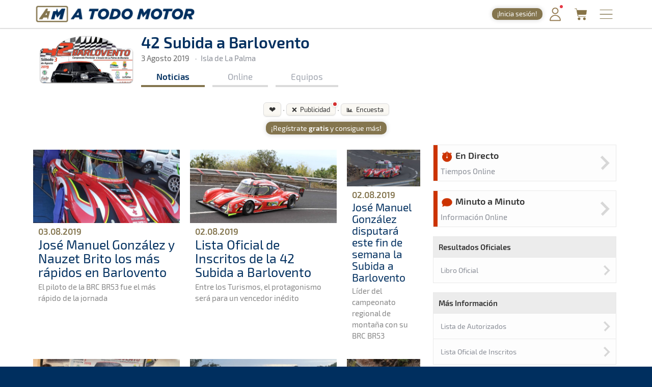

--- FILE ---
content_type: text/html; charset=utf-8
request_url: https://www.atodomotor.com/online/2019/barlovento/noticias/
body_size: 91691
content:
<!DOCTYPE html>
<html lang="es-ES">
<head>
    <!-- Google Consent Mode: DEFAULTS -->
    <script>
      window.dataLayer = window.dataLayer || [];
      function gtag(){dataLayer.push(arguments);}
      gtag('consent','default',{
        ad_storage:'denied',
        ad_user_data:'denied',
        ad_personalization:'denied',
        analytics_storage:'denied',
        functionality_storage:'granted',
        security_storage:'granted',
        personalization_storage:'denied'
      });
    </script>
    <!-- End Google Consent Mode: DEFAULTS -->
    
    <!-- InMobi Choice. Consent Manager Tag v3.0 (for TCF 2.2) -->
    <script type="text/javascript" async=true>
    (function() {
      var host = window.location.hostname;
      var element = document.createElement('script');
      var firstScript = document.getElementsByTagName('script')[0];
      var url = 'https://cmp.inmobi.com'
        .concat('/choice/', '23h1jyDjbQgLS', '/', host, '/choice.js?tag_version=V3');
      var uspTries = 0;
      var uspTriesLimit = 3;
      element.async = true;
      element.type = 'text/javascript';
      element.src = url;
    
      firstScript.parentNode.insertBefore(element, firstScript);
    
      function makeStub() {
        var TCF_LOCATOR_NAME = '__tcfapiLocator';
        var queue = [];
        var win = window;
        var cmpFrame;
    
        function addFrame() {
          var doc = win.document;
          var otherCMP = !!(win.frames[TCF_LOCATOR_NAME]);
    
          if (!otherCMP) {
            if (doc.body) {
              var iframe = doc.createElement('iframe');
    
              iframe.style.cssText = 'display:none';
              iframe.name = TCF_LOCATOR_NAME;
              doc.body.appendChild(iframe);
            } else {
              setTimeout(addFrame, 5);
            }
          }
          return !otherCMP;
        }
    
        function tcfAPIHandler() {
          var gdprApplies;
          var args = arguments;
    
          if (!args.length) {
            return queue;
          } else if (args[0] === 'setGdprApplies') {
            if (
              args.length > 3 &&
              args[2] === 2 &&
              typeof args[3] === 'boolean'
            ) {
              gdprApplies = args[3];
              if (typeof args[2] === 'function') {
                args[2]('set', true);
              }
            }
          } else if (args[0] === 'ping') {
            var retr = {
              gdprApplies: gdprApplies,
              cmpLoaded: false,
              cmpStatus: 'stub'
            };
    
            if (typeof args[2] === 'function') {
              args[2](retr);
            }
          } else {
            if(args[0] === 'init' && typeof args[3] === 'object') {
              args[3] = Object.assign(args[3], { tag_version: 'V3' });
            }
            queue.push(args);
          }
        }
    
        function postMessageEventHandler(event) {
          var msgIsString = typeof event.data === 'string';
          var json = {};
    
          try {
            if (msgIsString) {
              json = JSON.parse(event.data);
            } else {
              json = event.data;
            }
          } catch (ignore) {}
    
          var payload = json.__tcfapiCall;
    
          if (payload) {
            window.__tcfapi(
              payload.command,
              payload.version,
              function(retValue, success) {
                var returnMsg = {
                  __tcfapiReturn: {
                    returnValue: retValue,
                    success: success,
                    callId: payload.callId
                  }
                };
                if (msgIsString) {
                  returnMsg = JSON.stringify(returnMsg);
                }
                if (event && event.source && event.source.postMessage) {
                  event.source.postMessage(returnMsg, '*');
                }
              },
              payload.parameter
            );
          }
        }
    
        while (win) {
          try {
            if (win.frames[TCF_LOCATOR_NAME]) {
              cmpFrame = win;
              break;
            }
          } catch (ignore) {}
    
          if (win === window.top) {
            break;
          }
          win = win.parent;
        }
        if (!cmpFrame) {
          addFrame();
          win.__tcfapi = tcfAPIHandler;
          win.addEventListener('message', postMessageEventHandler, false);
        }
      };
    
      makeStub();
    
      function makeGppStub() {
        const CMP_ID = 10;
        const SUPPORTED_APIS = [
          '2:tcfeuv2',
          '6:uspv1',
          '7:usnatv1',
          '8:usca',
          '9:usvav1',
          '10:uscov1',
          '11:usutv1',
          '12:usctv1'
        ];
    
        window.__gpp_addFrame = function (n) {
          if (!window.frames[n]) {
            if (document.body) {
              var i = document.createElement("iframe");
              i.style.cssText = "display:none";
              i.name = n;
              document.body.appendChild(i);
            } else {
              window.setTimeout(window.__gpp_addFrame, 10, n);
            }
          }
        };
        window.__gpp_stub = function () {
          var b = arguments;
          __gpp.queue = __gpp.queue || [];
          __gpp.events = __gpp.events || [];
    
          if (!b.length || (b.length == 1 && b[0] == "queue")) {
            return __gpp.queue;
          }
    
          if (b.length == 1 && b[0] == "events") {
            return __gpp.events;
          }
    
          var cmd = b[0];
          var clb = b.length > 1 ? b[1] : null;
          var par = b.length > 2 ? b[2] : null;
          if (cmd === "ping") {
            clb(
              {
                gppVersion: "1.1", // must be “Version.Subversion”, current: “1.1”
                cmpStatus: "stub", // possible values: stub, loading, loaded, error
                cmpDisplayStatus: "hidden", // possible values: hidden, visible, disabled
                signalStatus: "not ready", // possible values: not ready, ready
                supportedAPIs: SUPPORTED_APIS, // list of supported APIs
                cmpId: CMP_ID, // IAB assigned CMP ID, may be 0 during stub/loading
                sectionList: [],
                applicableSections: [-1],
                gppString: "",
                parsedSections: {},
              },
              true
            );
          } else if (cmd === "addEventListener") {
            if (!("lastId" in __gpp)) {
              __gpp.lastId = 0;
            }
            __gpp.lastId++;
            var lnr = __gpp.lastId;
            __gpp.events.push({
              id: lnr,
              callback: clb,
              parameter: par,
            });
            clb(
              {
                eventName: "listenerRegistered",
                listenerId: lnr, // Registered ID of the listener
                data: true, // positive signal
                pingData: {
                  gppVersion: "1.1", // must be “Version.Subversion”, current: “1.1”
                  cmpStatus: "stub", // possible values: stub, loading, loaded, error
                  cmpDisplayStatus: "hidden", // possible values: hidden, visible, disabled
                  signalStatus: "not ready", // possible values: not ready, ready
                  supportedAPIs: SUPPORTED_APIS, // list of supported APIs
                  cmpId: CMP_ID, // list of supported APIs
                  sectionList: [],
                  applicableSections: [-1],
                  gppString: "",
                  parsedSections: {},
                },
              },
              true
            );
          } else if (cmd === "removeEventListener") {
            var success = false;
            for (var i = 0; i < __gpp.events.length; i++) {
              if (__gpp.events[i].id == par) {
                __gpp.events.splice(i, 1);
                success = true;
                break;
              }
            }
            clb(
              {
                eventName: "listenerRemoved",
                listenerId: par, // Registered ID of the listener
                data: success, // status info
                pingData: {
                  gppVersion: "1.1", // must be “Version.Subversion”, current: “1.1”
                  cmpStatus: "stub", // possible values: stub, loading, loaded, error
                  cmpDisplayStatus: "hidden", // possible values: hidden, visible, disabled
                  signalStatus: "not ready", // possible values: not ready, ready
                  supportedAPIs: SUPPORTED_APIS, // list of supported APIs
                  cmpId: CMP_ID, // CMP ID
                  sectionList: [],
                  applicableSections: [-1],
                  gppString: "",
                  parsedSections: {},
                },
              },
              true
            );
          } else if (cmd === "hasSection") {
            clb(false, true);
          } else if (cmd === "getSection" || cmd === "getField") {
            clb(null, true);
          }
          //queue all other commands
          else {
            __gpp.queue.push([].slice.apply(b));
          }
        };
        window.__gpp_msghandler = function (event) {
          var msgIsString = typeof event.data === "string";
          try {
            var json = msgIsString ? JSON.parse(event.data) : event.data;
          } catch (e) {
            var json = null;
          }
          if (typeof json === "object" && json !== null && "__gppCall" in json) {
            var i = json.__gppCall;
            window.__gpp(
              i.command,
              function (retValue, success) {
                var returnMsg = {
                  __gppReturn: {
                    returnValue: retValue,
                    success: success,
                    callId: i.callId,
                  },
                };
                event.source.postMessage(msgIsString ? JSON.stringify(returnMsg) : returnMsg, "*");
              },
              "parameter" in i ? i.parameter : null,
              "version" in i ? i.version : "1.1"
            );
          }
        };
        if (!("__gpp" in window) || typeof window.__gpp !== "function") {
          window.__gpp = window.__gpp_stub;
          window.addEventListener("message", window.__gpp_msghandler, false);
          window.__gpp_addFrame("__gppLocator");
        }
      };
    
      makeGppStub();
    
      var uspStubFunction = function() {
        var arg = arguments;
        if (typeof window.__uspapi !== uspStubFunction) {
          setTimeout(function() {
            if (typeof window.__uspapi !== 'undefined') {
              window.__uspapi.apply(window.__uspapi, arg);
            }
          }, 500);
        }
      };
    
      var checkIfUspIsReady = function() {
        uspTries++;
        if (window.__uspapi === uspStubFunction && uspTries < uspTriesLimit) {
          console.warn('USP is not accessible');
        } else {
          clearInterval(uspInterval);
        }
      };
    
      if (typeof window.__uspapi === 'undefined') {
        window.__uspapi = uspStubFunction;
        var uspInterval = setInterval(checkIfUspIsReady, 6000);
      }
    })();
    </script>
    <!-- End InMobi Choice. Consent Manager Tag v3.0 (for TCF 2.2) -->
    
    <script async src="//www.ezojs.com/ezoic/sa.min.js"></script>
    <script>
      window.ezstandalone = window.ezstandalone || {};
      ezstandalone.cmd = ezstandalone.cmd || [];
      window.ezoicIdentity = window.ezoicIdentity || {};
      window.ezoicIdentity.queue = window.ezoicIdentity.queue || [];
      window.ezoicEvent = window.ezoicEvent || {};
      window.ezoicEvent.queue = window.ezoicEvent.queue || [];
    </script>
    
    <script>
      (function () {
        function showAll() {
          ezstandalone.cmd.push(function () {
            ezstandalone.showAds();
          });
        }
    
        if (document.readyState === 'loading') {
          document.addEventListener('DOMContentLoaded', showAll);
        } else {
          showAll();
        }
      })();
    </script>
    
    <meta charset="utf-8">
    <meta http-equiv="X-UA-Compatible" content="IE=edge">
    <meta name="viewport" content="width=device-width, initial-scale=1, maximum-scale=1, user-scalable=no, viewport-fit=cover">
    <meta http-equiv="refresh" content="420">
    
    <meta http-equiv="pragma" content="no-cache" />
    <meta name="cache-control" content="no-cache" />

    <title>Noticias &middot; 42 Subida a Barlovento &middot; Tiempos Online - A Todo Motor</title>

    <meta name="description" content="Todo lo relacionado con el mundo del motor canario, nacional e internacional: Fórmula 1, WRC, ERC, Rally, Tiempos Online, Clasificaciones, SimRacing, Islas Canarias y más." />
    <meta name="keywords" xml:lang="es" content="Islas Canarias, motor, automovilismo, canario, rallye, rally, on line, rally de Canarias, rally Islas Canarias, fotos, galería, noticias, pilotos, tiempos online, mundial, Fórmula 1, blog, WRC, imágenes, en directo, agenda motor, clasificaciones, campeonatos, Las Palmas, Gran Canaria, SimRacing" />
    <meta name="keywords" xml:lang="en" content="Canary Islands, motor, motorsport, canary, rally, rally, on line, rally de Canarias, Canary Islands rally, photos, gallery, news, drivers, times online, worldwide, Formula 1, blog, WRC, pictures, live, motor calendar, standings, championships, Las Palmas, Gran Canaria, SimRacing" />

    <link rel="apple-touch-icon" href="/apple-touch-icon.png">
    <link rel="apple-touch-icon" sizes="180x180" href="/apple-touch-icon.png">
    <link rel="icon" type="image/png" sizes="32x32" href="/favicon-32x32.png">
    <link rel="icon" type="image/png" sizes="16x16" href="/favicon-16x16.png">
    <link rel="manifest" href="/site.webmanifest">
    <link rel="mask-icon" href="/safari-pinned-tab.svg" color="#5BBAD5">
    <meta name="msapplication-TileColor" content="#DA532C">
    <meta name="theme-color" content="#FFFFFF">
    <link rel="canonical" href="https://www.atodomotor.com/online/2019/barlovento/noticias/" />
    
    <meta property="og:type" content="article" />
    <meta property="og:image" content="https://cdn.atodomotor.com/contents/race/2019/barlovento/RaceLogo.png" />
    <meta property="og:title" content="42 Subida a Barlovento" />
    <meta property="og:description" content="3 Agosto 2019 &middot; Montaña &middot; Isla de La Palma" />
    <meta property="og:site_name" content="A Todo Motor" />
    <meta property="og:url" content="https://www.atodomotor.com/online/2019/barlovento/noticias/" />
    
    <meta name="twitter:card" content="summary" />
    <meta name="twitter:image" content="https://cdn.atodomotor.com/contents/race/2019/barlovento/RaceLogo.png" />
    <meta name="twitter:title" content="42 Subida a Barlovento" />
    <meta name="twitter:description" content="3 Agosto 2019 &middot; Montaña &middot; Isla de La Palma" />
    <meta name="twitter:site" content="@ATodoMotorCom" />
    
    
    <link rel="stylesheet" type="text/css" href="https://cdn.atodomotor.com/assets/components/bootstrap/dist/css/bootstrap.min.css">
    <link rel="stylesheet" type="text/css" href="https://cdn.atodomotor.com/assets/components/viewerjs/viewer.min.css">
    <link rel="stylesheet" type="text/css" href="https://cdn.atodomotor.com/assets/css/global_202507.css">
    <link rel="stylesheet" type="text/css" href="https://cdn.atodomotor.com/assets/css/online_2024.css">
    
    <meta name="apple-mobile-web-app-capable" content="yes">
    <meta name="apple-mobile-web-app-status-bar-style" content="default">
    <link rel="manifest" href="/site.webmanifest">
    
    <script type="text/javascript" src="https://cdn.atodomotor.com/assets/components/jquery/dist/jquery.min.js"></script>
    <script type="text/javascript" src="https://cdn.atodomotor.com/assets/components/bootstrap/dist/js/bootstrap.min.js"></script>
    <script type="text/javascript" src="https://cdn.atodomotor.com/assets/components/masonry/masonry.pkgd.min.js"></script>
    <script type="text/javascript" src="https://cdn.atodomotor.com/assets/components/masonry/imagesloaded.pkgd.min.js"></script>
    <script type="text/javascript" src="https://cdn.atodomotor.com/assets/components/viewerjs/viewer.min.js"></script>
    <script type="text/javascript" src="https://cdn.atodomotor.com/assets/js/global_2021.js"></script>
    <script type="text/javascript" src="https://cdn.atodomotor.com/assets/js/online_2025.js"></script>
    <script type="text/javascript">
        $(function()
        {
            setupCountdownClock("2019/barlovento/inicio/", "");
            setupLanguageFlags("es-ES");
            setupBaseURL("//www.atodomotor.com/online/2019/barlovento/");

            $(".autoRefreshMenu span").on("click", function()
            {
                $(".autoRefreshMenu span").toggleClass("rfInactive");
                $("#autoRfBtn").val(($("#autoRfBtn").val() == "1") ? "0" : "1");
            });
            
        });
    </script>
    <!-- PROD -->
        <!-- Google tag (gtag.js) -->
        <script async src="https://www.googletagmanager.com/gtag/js?id=G-MB7DZ8X4SL"></script>
        <script>
          window.dataLayer = window.dataLayer || [];
          function gtag(){dataLayer.push(arguments);}
          gtag('js', new Date());
        
          gtag('config', 'G-MB7DZ8X4SL');
        </script>
    <script src="https://www.gstatic.com/firebasejs/10.11.0/firebase-app-compat.js"></script>
    <script src="https://www.gstatic.com/firebasejs/10.11.0/firebase-auth-compat.js"></script>
    
    <script>
        const firebaseConfig = {
            apiKey: "AIzaSyCn6awj7v25PKwdcc2DjaxDBQQA5QZrYaQ",
            authDomain: "a-todo-motor-web.firebaseapp.com",
            projectId: "a-todo-motor-web",
            storageBucket: "a-todo-motor-web.firebasestorage.app",
            messagingSenderId: "368585370734",
            appId: "1:368585370734:web:e4bc89c1b9a1c87eb48a7f"
        };
    
        firebase.initializeApp(firebaseConfig);
        const auth = firebase.auth();
    
        document.addEventListener("DOMContentLoaded", () => {
            auth.onAuthStateChanged((user) => {
    
                const elmentsLogged = document.querySelectorAll(".loggedContent");
                const elmentsNotLogged = document.querySelectorAll(".notLoggedContent");
    
                if (user) {
                    if (typeof gtag === 'function') {
                        gtag('set', { user_id: user.uid });
                        gtag('event', 'user_logged');
                    }
                    window.ezoicIdentity.queue.push(function(){
                        if (typeof window.ezoicIdentity.setIdentity === "function") {
                            window.ezoicIdentity.setIdentity({
                                userid: user.uid
                            });
                        }
                    });
                    elmentsLogged.forEach(el => {
                        el.style.display = "block";
                    });
                    elmentsNotLogged.forEach(el => {
                        el.style.display = "none";
                    });
                }
                else {
                    elmentsLogged.forEach(el => {
                        el.style.display = "none";
                    });
                    elmentsNotLogged.forEach(el => {
                        el.style.display = "block";
                    });
                }
            });
        });
    </script>
    
    <script type='text/javascript' src='https://platform-api.sharethis.com/js/sharethis.js#property=5abd7215003b52001341b0ca&product=inline-share-buttons' async='async'></script></head>
<body>
    <div class="contentBg">
        <header>
    
        <script>
            function getMemberCookie(name) {
                const value = `; ${document.cookie}`;
                const parts = value.split(`; ${name}=`);
                if (parts.length === 2) return parts.pop().split(";").shift();
            }
    
            function updateMemberBadgeVisibility() {
                var badge = document.getElementById("memberBadge");
                if (badge && !getMemberCookie("atmMemberSeen")) {
                    badge.style.display = "inline-block";
                } else if (badge) {
                    badge.style.display = "none";
                }
            }
    
            function setRandomBadgeMessages() {
                const notLoggedBadge = document.getElementById("notLoggedBadge");
                const loggedBadge = document.getElementById("loggedBadge");
                const notLoggedMessages = [
                    "¡Regístrate!",
                    "¡Únete Gratis!",
                    "¡Inicia sesión!",
                    "¡Quitar publi!",
                    "¡Hazte Premium!",
                    "¡Sin anuncios!"
                ];
                const loggedMessages = [
                    "¡Quitar publi!",
                    "¡Hazte Premium!",
                    "¡Sin anuncios!",
                    "¡Sin publi! 1,99€/mes",
                    "¡Ahorra! 19,99€/año"
                ];
                if (notLoggedBadge) {
                    const msg = notLoggedMessages[Math.floor(Math.random() * notLoggedMessages.length)];
                    notLoggedBadge.textContent = msg;
                }
                if (loggedBadge) {
                    const msg = loggedMessages[Math.floor(Math.random() * loggedMessages.length)];
                    loggedBadge.textContent = msg;
                }
            }
    
            document.addEventListener("DOMContentLoaded", function() {
                updateMemberBadgeVisibility();
                setRandomBadgeMessages();
            });
        </script>
        
        <style>
            .logoATM img {
                max-height: 45px !important;
            }
            .registerWrapper {
                display: flex;
                align-items: center;
                margin-right: 0px;
            }
            .registerWrapper a {
                text-decoration: none;
            }
            .registerBadge {
                background: #84754E;
                border-radius: 10px;
                box-shadow: 0 0px 10px rgba(0,0,0,0.18);
                color: #fff;
                display: none;
                font-size: 0.9em;
                padding: 3px 10px;
                position: relative;
                top: 0px;
                cursor: pointer;
                transition: background 0.2s, box-shadow 0.2s, transform 0.2s;
                white-space: nowrap;
                text-decoration: none;
            }
            .registerBadge:hover {
                background: #a08a5c;
                box-shadow: 0 6px 8px rgba(0,0,0,0.28);
                transform: translateY(-1px) scale(1.05);
                text-decoration: none;
            }
            @media (max-width: 600px) {
                .registerBadge {
                    font-size: 0.85em;
                    padding: 3px 10px;
                }
            }
        </style>
    
        <div class="siteHeader">
            <div class="container">
                <div class="logoATM" itemscope itemtype="http://schema.org/Organization">
                    <a itemprop="url" href="//www.atodomotor.com/"><h1><span itemprop="name">A Todo Motor</span> &middot; Revista del motor desde 1999</h1><img class="logoMobile" src="https://cdn.atodomotor.com/assets/img/ATodoMotor_BgL.png" itemprop="logo" alt="A Todo Motor" /><img class="logoDesktop" src="https://cdn.atodomotor.com/assets/img/ATodoMotor_720x100.png" alt="A Todo Motor" /></a>
                </div>
                <div class="registerWrapper">
                    <a href="//www.atodomotor.com/perfil/" onclick="gtag('event', 'click_member', {'event_category': 'menu-badge'});">
                        <span id="notLoggedBadge" class="registerBadge notLoggedContent">Regístrate</span>
                        <span id="loggedBadge" class="registerBadge loggedContent">Quitar publi</span>
                    </a>
                </div>
                <div id="memberButton" class="memberButton"><a href="//www.atodomotor.com/perfil/" onclick="gtag('event', 'click_member', {'event_category': 'menu-header'});" title="Inicia sesión"><img src="https://cdn.atodomotor.com/assets/img/Member.png" alt="Iniciar sesión" /><span id="memberBadge" class="newBadge"></span></a></div>
                <div class="storeButton"><a href="https://www.atodomotor.store/?utm_source=atodomotor&utm_medium=header-menu-button&utm_campaign=atm-links" target="_blank" onclick="gtag('event', 'click_store', {'event_category': 'menu-header'});" title="Tienda"><img src="https://cdn.atodomotor.com/assets/img/social/Store.png" alt="ATM Store" /></a></div>
                <div id="menuButton" class="menuButton" onclick="toggleBarMenu();"><img id="menuButtonImg" src="https://cdn.atodomotor.com/assets/img/MenuOpenRight.png" alt="Menu" title="Menú" /></div>
            </div>
        </div>
        <div class="container">
            <div class="siteMenu">
                <nav>
                    <h2><a class="" href="//www.atodomotor.com">Portada</a></h2>
                    <h2><a class="active" href="//www.atodomotor.com/online/">En Directo</a></h2>
                    <h2><a class="" href="//www.atodomotor.com/noticias/">Noticias</a></h2>
                    <h2><a class="" href="//www.atodomotor.com/agenda/">Agenda</a></h2>
                    <h2><a class="" href="//www.atodomotor.com/galerias/">Galerías</a></h2>
                    <h2><a href="https://www.atodomotor.store/?utm_source=atodomotor&utm_medium=header-menu&utm_campaign=atm-links" target="_blank">Tienda</a></h2>
                    <h2><a class="" href="//www.atodomotor.com/archivo/">Archivo</a></h2>
                </nav>
                <div class="menuBottom">
                    <div class="menuText">
                        Revista del motor desde 1999
                    </div>
                    <div class="socialIcons">
                        <a href="https://www.instagram.com/atodomotorcom/" target="_blank"><img src="https://cdn.atodomotor.com/assets/img/social/Instagram.png" class="img-responsive" alt="Instagram"></a>
                        <a href="https://www.facebook.com/ATodoMotor" target="_blank"><img src="https://cdn.atodomotor.com/assets/img/social/Facebook.png" class="img-responsive" alt="Facebook"></a>
                        <a href="https://twitter.com/ATodoMotorCom" target="_blank"><img src="https://cdn.atodomotor.com/assets/img/social/Twitter.png" class="img-responsive" alt="Twitter"></a>
                        <a href="https://www.youtube.com/user/ATODOMOTORcom/" target="_blank"><img src="https://cdn.atodomotor.com/assets/img/social/YouTube.png" class="img-responsive" alt="YouTube"></a>
                        <a href="https://www.atodomotor.store/?utm_source=atodomotor&utm_medium=header-menu-icon&utm_campaign=atm-links" target="_blank"><img src="https://cdn.atodomotor.com/assets/img/social/Shop.png" class="img-responsive" alt="ATM Store"></a>
                    </div>
                </div>
            </div>
        </div>
    </header>
    <div class="container onlineHeader">
                <div>
                    <style>
                        #adHeader.adaptableAd { margin: 0px 0px 0px 0px; }
                        #adHeader .adBody { overflow: hidden; }
                        @media(min-width: 500px) { #adHeader { display: none; } }
                    </style>
                    <div id="adHeader" class="adaptableAd">
                        <div class="adBody">
                            <div id="ezoic-pub-ad-placeholder-101"></div>
                        </div>
                    </div>
                </div>
        <div class="row" itemscope itemtype="http://schema.org/Event">
            <div class="col-md-9">
                <div class="onlineLogo">
                    <a href="//www.atodomotor.com/online/2019/barlovento/"><img itemprop="image" src="https://cdn.atodomotor.com/contents/race/2019/barlovento/RaceLogo.png" alt="42 Subida a Barlovento" /></a>
                </div>
                <div class="raceHeader ">
                    <h1 itemprop="name">42 Subida a Barlovento</h1>
                    <a class="itemInfo" itemprop="url" href="https://www.atodomotor.com/online/2019/barlovento/noticias/">42 Subida a Barlovento</a>
                    <div class="raceSubHeader">
                        <time itemprop="startDate" datetime="2019-08-03"></time>
                        
                        <h2><span class="raceHeaderDate">3 Agosto 2019</span></h2>
                        
                        <span class="sepDot">&middot;</span><h2>Isla de La Palma</h2>
                        <div class="itemInfo" itemprop="description">Montaña &middot; 42 Subida a Barlovento: Aquí podrás encontrar toda la información que sea publicada en la web de A Todo Motor sobre este evento. Dispondrás de las últimas noticias, notas de prensa, tiempos, clasificaciones, imágenes, resultados y todo lo referido a la prueba. Disponible en un mismo lugar para que no pierdas detalle de lo que acontezca en este evento.</div>
                        <div class="itemInfo" itemprop="location" itemscope itemtype="http://schema.org/Place">
                            <span itemprop="name">Isla de La Palma</span>
                            <span itemprop="address">Isla de La Palma</span>
                        </div>
                    </div>
                    <nav>
                        <div class="onlineMenu">
                                <div class="menuNews item active">
                                    <h3><a href="//www.atodomotor.com/online/2019/barlovento/noticias/">Noticias</a></h3>
                                </div>
                            <div class="menuOnline item ">
                                <h3><a href="//www.atodomotor.com/online/2019/barlovento/">Online</a></h3>
                            </div>
                            <div class="menuTeams item ">
                                <h3><a href="//www.atodomotor.com/online/2019/barlovento/equipos/">Equipos</a></h3>
                            </div>
                        </div>
                    </nav>            </div>
                <div class="clear"></div>
            </div>
        </div>
    </div>
<main>

    <div class="container">
        <div class="row">
            <div style="padding: 0 10px;">
                <style>
                    #loginModalOverlay {
                        align-items: center;
                        background: rgba(0, 0, 0, 0.35);
                        display: none;
                        height: 100vh;
                        justify-content: center;
                        left: 0;
                        position: fixed;
                        top: 0;
                        width: 100vw;
                        z-index: 9999;
                    }
                    #loginModalBox {
                        background: #fff;
                        border-radius: 10px;
                        box-shadow: 0 4px 24px #0002;
                        left: 0;
                        max-width: 340px;
                        padding: 24px 18px 18px 18px;
                        position: relative;
                        text-align: center;
                        width: 90vw;
                    }
                    #loginModalClose {
                        background: none;
                        border: none;
                        color: #888;
                        cursor: pointer;
                        font-size: 1.5em;
                        left: auto;
                        line-height: 1;
                        position: absolute;
                        right: 10px;
                        top: 8px;
                    }
                    #loginModalClose:hover {
                        color: #333;
                    }
                    #loginModalOk {
                        background: #84754E;
                        color: #fff;
                        border: none;
                        padding: 8px 18px;
                        border-radius: 5px;
                        font-size: 1em;
                        cursor: pointer;
                    }
                    #loginModalOk:hover {
                        background: #6c5f3f;
                    }
                    #loginModalBox .loginModalTitle {
                        font-size: 1.2em;
                        margin-bottom: 10px;
                        font-weight: 600;
                    }
                    #loginModalBox .loginModalText {
                        font-size: 1em;
                        margin-bottom: 16px;
                    }
                    #loginModalBox .loginModalText img {
                        height: 20px;
                        vertical-align: middle;
                    }
                </style>
                <div id="loginModalOverlay">
                    <div id="loginModalBox">
                        <button id="loginModalClose">x</button>
                        <div class="loginModalTitle">Inicia sesión</div>
                        <div class="loginModalText">Para usar esta función debes <b><a href="//www.atodomotor.com/perfil/">iniciar sesión</a></b>.<br><br>
                        Haz clic en el <b>icono de usuario</b> <img src="https://cdn.atodomotor.com/assets/img/Member.png" alt="Iniciar sesión" /> arriba a la derecha para acceder.</div>
                        <button id="loginModalOk">Entendido</button>
                    </div>
                </div>
                <script>
                    function showLoginModal() {
                        document.getElementById('loginModalOverlay').style.display = 'flex';
                    }
                    function hideLoginModal() {
                        document.getElementById('loginModalOverlay').style.display = 'none';
                    }
                    function setupLoginModal() {
                        if (window._loginModalSetup) return;
                        window._loginModalSetup = true;
                        document.getElementById('loginModalClose').onclick = hideLoginModal;
                        document.getElementById('loginModalOk').onclick = hideLoginModal;
                        document.getElementById('loginModalOverlay').onclick = function(e) {
                            if (e.target === this) hideLoginModal();
                        };
                    }
                    document.addEventListener("DOMContentLoaded", setupLoginModal);
                </script>
                <script>
                    document.addEventListener("DOMContentLoaded", () => {
                
                        const contentActions = document.querySelector('.contentActions');
                        if (!isElementDisplayed(contentActions)) return;
                        
                        setupLikeButtons();
                        setArticleReadTime();
                        setupArticleSummaryButton();
                        setupArticleReadTimeNotLogged();
                        setupFirstPaceNotLogged();
                        setupPrintButton();
                        setupSurveyButton();
                        setupGameButton();
                        setupPremiumButton();
                    });
                
                    function isElementDisplayed(el) {
                        if (!el) return false;
                        const style = window.getComputedStyle(el);
                        if (el.classList.contains('hidden')) return false;
                        if (style.display === 'none' || style.visibility === 'hidden' || el.offsetParent === null) return false;
                        return true;
                    }
                
                    function setupLikeButtons() {
                        document.querySelectorAll(".like-btn").forEach(btn => {
                            const type = btn.dataset.type;
                            const id = btn.dataset.id;
                
                            const contentType = btn.dataset.type;
                            const contentId = btn.dataset.id;
                            const contentLabel = btn.dataset.label;
                
                            updateLikeCount(type, id);
                
                            let likeCooldown = false;
                            btn.addEventListener("click", async () => {
                                if (likeCooldown) return;
                
                                const user = firebase.auth().currentUser;
                                if (!user)
                                {
                                    if (typeof gtag === "function") {
                                        gtag("event", "action_not_logged", {
                                            "event_category": `${contentType}_like`,
                                            "event_label": contentLabel || "",
                                            content_id: contentId,
                                            content_type: contentType,
                                            "atm_event": true
                                        });
                                    }
                                    return showLoginModal();
                                }
                
                                likeCooldown = true;
                                btn.disabled = true;
                                btn.classList.add("like-btn--loading");
                
                                try {
                                    const token = await user.getIdToken();
                
                                    await fetch("/members/likes/toggle", {
                                        method: "POST",
                                        headers: {
                                            "Content-Type": "application/json",
                                            "Authorization": `Bearer ${token}`
                                        },
                                        body: JSON.stringify({ contentId, contentType })
                                    });
                
                                    updateLikeCount(contentType, contentId);
                
                                    if (typeof gtag === "function") {
                                        gtag("event", `${contentType}_like`, {
                                            "event_category": `${contentType}_actions`,
                                            "event_label": contentLabel || "",
                                            content_id: contentId,
                                            content_type: contentType,
                                            "atm_event": true
                                        });
                                    }
                                    if (window.ezoicEvent && typeof window.ezoicEvent.queue !== "undefined") {
                                        window.ezoicEvent.queue.push(function(){
                                            window.ezoicEvent.add(`${contentType}_like`, contentId + ": " + (contentLabel || ""));
                                        });
                                    }
                                } finally {
                                    setTimeout(() => {
                                        btn.disabled = false;
                                        btn.classList.remove("like-btn--loading");
                                        likeCooldown = false;
                                    }, 800);
                                }
                            });
                        });
                    }
                    async function updateLikeCount(contentType, contentId) {
                        const res = await fetch(`/members/likes/count?contentType=${contentType}&contentId=${contentId}`);
                        const data = await res.json();
                        const likeCountEl = document.getElementById(`like-count-${contentId}`);
                        if (likeCountEl) {
                            likeCountEl.textContent = data.count > 0 ? data.count : "";
                            likeCountEl.style.display = data.count > 0 ? "inline-block" : "none";
                        }
                    }
                
                    function setArticleReadTime() {
                        const articleReadTime = document.getElementById("articleReadTime");
                        if (!articleReadTime) return;
                
                        const articleContent = document.querySelector(".articleContent");
                        if (!articleContent) return;
                
                        const words = articleContent.textContent.split(/\s+/).length;
                        const readTime = Math.ceil(words / 200);
                        articleReadTime.textContent = `${readTime} min`;
                    }
                    function setupArticleSummaryButton() {
                        const summaryBtn = document.querySelector(".summary-btn");
                        const articleSummary = document.getElementById("articleSummary");
                        if (!summaryBtn || !articleSummary) return;
                
                        summaryBtn.addEventListener("click", () => {
                            const user = firebase.auth().currentUser;
                            if (!user) {
                                if (typeof gtag === "function") {
                                    gtag("event", "action_not_logged", {
                                        "event_category": "article_summary",
                                        "event_label": summaryBtn.dataset.label || "",
                                        "atm_event": true,
                                        article_id: summaryBtn.dataset.id || ""
                                    });
                                }
                                showLoginModal();
                                return;
                            }
                
                            if (articleSummary.style.display === "none" || articleSummary.style.display === "") {
                                articleSummary.style.display = "block";
                                summaryBtn.innerHTML = "📰&nbsp;&nbsp;Ocultar resumen";
                                if (typeof gtag === "function") {
                                    gtag("event", "article_summary", {
                                        "event_category": "article_actions",
                                        "event_label": summaryBtn.dataset.label || "",
                                        "atm_event": true,
                                        article_id: summaryBtn.dataset.id || ""
                                    });
                                }
                                if (window.ezoicEvent && typeof window.ezoicEvent.queue !== "undefined") {
                                    window.ezoicEvent.queue.push(function(){
                                        window.ezoicEvent.add("article_summary", (summaryBtn.dataset.id || "") + ": " + (summaryBtn.dataset.label || ""));
                                    });
                                }
                            } else {
                                articleSummary.style.display = "none";
                                summaryBtn.innerHTML = "📰&nbsp;&nbsp;Leer resumen";
                            }
                        });
                    }
                    function setupArticleReadTimeNotLogged() {
                        const readTimeNotLogged = document.getElementById("readTimeNotLogged");
                        if (!readTimeNotLogged) return;
                
                        readTimeNotLogged.addEventListener("click", () => {
                            const user = firebase.auth().currentUser;
                            if (!user) {
                                if (typeof gtag === "function") {
                                    gtag("event", "action_not_logged", {
                                        "event_category": `article_read_time`,
                                        "atm_event": true
                                    });
                                }
                                showLoginModal();
                            }
                        });
                    }
                    function setupFirstPaceNotLogged() {
                        const firstPaceNotLogged = document.getElementById("firstPaceNotLogged");
                        if (!firstPaceNotLogged) return;
                
                        firstPaceNotLogged.addEventListener("click", () => {
                            const user = firebase.auth().currentUser;
                            if (!user) {
                                if (typeof gtag === "function") {
                                    gtag("event", "action_not_logged", {
                                        "event_category": `times_first_pace`,
                                        "atm_event": true
                                    });
                                }
                                showLoginModal();
                            }
                        });
                    }
                    function setupPrintButton() {
                        const printBtn = document.querySelector(".print-btn");
                        if (printBtn) {
                            printBtn.addEventListener("click", function () {
                                if (typeof gtag === "function") {
                                    gtag("event", "times_print", {
                                        "event_category": "race_actions",
                                        "event_label": "42 Subida a Barlovento",
                                        'atm_event': true
                                    });
                                }
                                if (window.ezoicEvent && typeof window.ezoicEvent.queue !== "undefined") {
                                    window.ezoicEvent.queue.push(function(){
                                        window.ezoicEvent.add("times_print", "42 Subida a Barlovento");
                                    });
                                }
                                printFormattedTimes();
                            });
                        }
                    }
                    function setupGameButton() {
                        const gameBtn = document.querySelector('.game-btn');
                        if (!gameBtn) return;
                        gameBtn.addEventListener('click', () => {
                            window.open('/calculadora-tiempos-motor/?modo=juego', '_blank');
                        });
                    }
                    function setupPremiumButton() {
                        const premiumBtn = document.querySelector('.premium-btn');
                        if (!premiumBtn) return;
                        premiumBtn.addEventListener('click', () => {
                            window.open('/perfil', '_blank');
                        });
                    }
                    function setupSurveyButton() {
                        const surveyBtn = document.querySelector('.survey-btn');
                        const contentSurvey = document.getElementById('contentSurvey');
                        const surveyForm = document.getElementById('surveyForm');
                        const surveyResult = document.getElementById('surveyResult');
                        if (!surveyBtn || !contentSurvey) return;
                
                        surveyBtn.addEventListener('click', () => {
                            const isHidden = contentSurvey.style.display === 'none' || contentSurvey.style.display === '';
                            if (isHidden) {
                                contentSurvey.style.display = 'block';
                                surveyBtn.innerHTML = '📊&nbsp;&nbsp;Cerrar Encuesta';
                                fetchSurveyResults();
                            } else {
                                contentSurvey.style.display = 'none';
                                surveyBtn.innerHTML = '📊&nbsp;&nbsp;Encuesta';
                            }
                        });
                
                        const surveyKey = `atm_survey_voted_race_2019/barlovento`;
                        const submitBtn = document.getElementById('surveyButton');
                        const surveyInputs = document.querySelectorAll('#surveyForm input[name="option"]');
                        if (localStorage.getItem(surveyKey)) {
                            if (submitBtn) submitBtn.style.display = 'none';
                            if (surveyResult) {
                                surveyResult.textContent = 'Gracias por votar';
                                surveyResult.classList.remove('survey-error');
                                surveyResult.classList.add('survey-success');
                            }
                            
                            surveyInputs.forEach(input => {
                                input.style.display = 'none';
                                input.checked = false;
                            });
                            fetchSurveyResults();
                        }
                
                        if ("" == "true")
                        {
                            surveyBtn.innerHTML = '📊&nbsp;&nbsp;Cerrar Encuesta';
                            fetchSurveyResults();
                        }
                
                        if (surveyForm) {
                            surveyForm.addEventListener('submit', async function (e) {
                                e.preventDefault();
                                if (localStorage.getItem(surveyKey)) {
                                    if (surveyResult) {
                                        surveyResult.textContent = 'Gracias por votar';
                                        surveyResult.classList.remove('survey-error');
                                        surveyResult.classList.add('survey-success');
                                    }
                                    if (submitBtn) submitBtn.style.display = 'none';
                                    fetchSurveyResults();
                                    return;
                                }
                                const user = firebase.auth().currentUser;
                                if (!user) {
                                    if (typeof gtag === "function") {
                                        gtag("event", "action_not_logged", {
                                            "event_category": `race_vote`,
                                            "event_label": "2019/barlovento",
                                            'atm_event': true
                                        });
                                    }
                                    showLoginModal();
                                    return;
                                }
                                const formData = new FormData(surveyForm);
                                const option = formData.get('option');
                                if (!option) return;
                                surveyResult.textContent = '';
                                if (submitBtn) submitBtn.style.display = 'none';
                                try {
                                    const token = await user.getIdToken();
                                    const res = await fetch('/members/survey/vote', {
                                        method: 'POST',
                                        headers: {
                                            'Content-Type': 'application/json',
                                            'Authorization': `Bearer ${token}`
                                        },
                                        body: JSON.stringify({
                                            contentId: '2019/barlovento',
                                            contentType: 'race',
                                            option
                                        })
                                    });
                                    const data = await res.json();
                                    if (res.ok && data && data.success) {
                                        localStorage.setItem(surveyKey, '1');
                                        surveyResult.textContent = 'Gracias por votar';
                                        surveyResult.classList.remove('survey-error');
                                        surveyResult.classList.add('survey-success');
                                        surveyForm.reset();
                                        if (submitBtn) submitBtn.style.display = 'none';
                                        fetchSurveyResults();
                                    } else {
                                        surveyResult.textContent = (data && data.message) || 'Error al votar (1)';
                                        surveyResult.classList.remove('survey-success');
                                        surveyResult.classList.add('survey-error');
                                        if (submitBtn) submitBtn.style.display = '';
                                    }
                
                                    if (typeof gtag === "function") {
                                        gtag("event", `race_vote`, {
                                            "event_category": `race_actions`,
                                            "event_label": option || "",
                                            'atm_event': true,
                                            content_id: "2019/barlovento",
                                            content_type: "race"
                                        });
                                    }
                                    if (window.ezoicEvent && typeof window.ezoicEvent.queue !== "undefined") {
                                        window.ezoicEvent.queue.push(function(){
                                            window.ezoicEvent.add("race_vote", "2019/barlovento: " + option);
                                        });
                                    }
                                } catch (err) {
                                    surveyResult.textContent = 'Error al votar (2)';
                                    surveyResult.classList.remove('survey-success');
                                    surveyResult.classList.add('survey-error');
                                    if (submitBtn) submitBtn.style.display = '';
                                }
                            });
                        }
                
                        async function fetchSurveyResults() {
                            const options = [
                                'Encuesta_Momento',
                                'Encuesta_Equipo',
                                'Encuesta_Cambios',
                                'Encuesta_Clima',
                                'Encuesta_Primeros'
                            ];
                            try {
                                const res = await fetch(`/members/survey/results?contentType=race&contentId=2019/barlovento`);
                                const data = await res.json();
                                if (data && data.results) {
                                    
                                    const totalVotes = options.reduce((sum, opt) => sum + (data.results[opt] || 0), 0);
                                    options.forEach(opt => {
                                        const countSpan = document.getElementById(`survey-count-${opt}`);
                                        const bar = document.getElementById(`survey-bar-${opt}`);
                                        if (countSpan) {
                                            const count = data.results[opt] || 0;
                                            let percent = '';
                                            let percentNum = 0;
                                            if (totalVotes > 0 && count > 0) {
                                                percentNum = Math.round((count / totalVotes) * 100);
                                                percent = ` (${percentNum}%)`;
                                            }
                                            countSpan.textContent = percent;
                                            if (bar) {
                                                bar.style.width = percentNum + '%';
                                            }
                                        }
                                    });
                                    
                                    const totalVotesEl = document.getElementById('surveyTotalVotes');
                                    if (totalVotesEl) {
                                        totalVotesEl.textContent = totalVotes >= 15 ? `Total votos: ${totalVotes}` : '';
                                    }
                                }
                            } catch (err) {
                                
                            }
                        }
                    }
                </script>
                <style>
                    @media print {
                        a[href]:after {
                            content: none !important;
                        }
                        .atm_print_logo {
                            display: block !important;
                        }
                    }
                    .atm_print_logo {
                        display: none;
                        text-align: center;
                    }
                    .atm_print_logo img {
                        max-height: 30px;
                        margin: 10px auto 0 auto;
                    }
                    .contentActions {
                        align-items: center;
                        color: #333;
                        display: flex;
                        font-size: 14px;
                        gap: 6px;
                        justify-content: center;
                        margin: 8px auto 8px auto;
                        text-align: center;
                        width: 100%;
                    }
                    .contentActions .actionButton {
                        align-items: center;
                        background: linear-gradient(180deg, #faf8f3 80%, #f3f1eb 100%);
                        border: 1px solid #DDD;
                        border-radius: 6px;
                        box-shadow: 0 1px 2px #0001;
                        cursor: pointer;
                        display: inline-flex;
                        font-size: 16px;
                        gap: 4px;
                        padding: 2px 10px;
                        position: relative;
                        transition: background 0.2s, box-shadow 0.2s, border-color 0.2s;
                    }
                    .contentActions .actionButton:hover {
                        background: linear-gradient(180deg, #f5efe0 80%, #e9e4d6 100%);
                        border-color: #b8a97a;
                        box-shadow: 0 2px 6px #0002;
                    }
                    .contentActions .summary-btn,
                    .contentActions .print-btn,
                    .contentActions .survey-btn,
                    .contentActions .game-btn,
                    .contentActions .premium-btn {
                        font-size: 0.95em;
                    }
                    .contentActions .like-btn .like-count {
                        display: inline-block;
                        font-size: 0.85em;
                        font-weight: 400;
                        line-height: 1;
                        margin-left: 3px;
                        min-width: 0;
                        padding-left: 1px;
                        transition: color 0.2s;
                    }
                    .contentActions .sepDot {
                        color: #aaa;
                        font-size: 18px;
                        line-height: 1;
                        padding: 0 3px;
                    }
                    .contentActions .icon img {
                        height: 18px;
                        vertical-align: middle;
                    }
                    .registerActions {
                        display: block;
                        margin: 10px 0;
                        text-align: center;
                    }
                    .registerActions .registerWrapper {
                        display: inline-block;
                        font-size: 1.1em;
                    }
                    #articleReadTime {
                        font-weight: bold;
                    }
                    #readTimeNotLogged,
                    #firstPaceNotLogged {
                        cursor: pointer;
                    }
                    .like-btn--loading {
                        opacity: 0.6;
                        pointer-events: none;
                    }
                    .articleSummary,
                    .contentSurvey {
                        background-color: #f1f1f1;
                        border-radius: 10px;
                        box-shadow: 0 2px 4px rgba(0,0,0,0.06);
                        line-height: 1.5;
                        margin: 10px 20px 20px 20px;
                        padding: 10px 15px;
                        text-align: justify;
                    }
                    .contentSurvey {
                        display: inline-block;
                        margin: 10px auto 20px auto;
                        text-align: left;
                        width: auto;
                    }
                    .contentSurvey label {
                        font-weight: normal;
                        margin: 5px 0;
                    }
                    .contentSurvey input {
                        margin-right: 10px;
                    }
                    .survey-count {
                        font-weight: bold !important;
                    }
                    #surveyTitle {
                        font-size: 1.2em;
                        margin-bottom: 5px;
                    }
                    #surveyButton {
                        background: #84754E;
                        border: none;
                        border-radius: 5px;
                        color: #fff;
                        cursor: pointer;
                        font-size: 1em;
                        padding: 5px 15px;
                        margin-top: 10px;
                    }
                    #surveyButton:hover {
                        background: #6c5f3f;
                    }
                    #surveyResult.survey-success {
                        color: #218838;
                        font-weight: bold;
                        margin-top: 10px;
                    }
                    #surveyResult.survey-error {
                        color: #c82333;
                        font-weight: bold;
                        margin-top: 10px;
                    }
                    .survey-bar-container {
                        background: #d2d2d2;
                        border-radius: 6px;
                        height: 6px;
                        margin: 2px 0 4px 0;
                        width: 100%;
                        max-width: 320px;
                        position: relative;
                        display: block;
                    }
                    .survey-bar {
                        background: linear-gradient(90deg, #b8a97a 60%, #84754E 100%);
                        height: 100%;
                        border-radius: 6px;
                        width: 0%;
                        transition: width 0.5s;
                    }
                    .survey-option-row {
                        margin-bottom: 4px;
                    }
                    .survey-total-votes {
                        color: #888;
                        font-size: 0.98em;
                        margin: 4px 0 8px 0;
                        text-align: left;
                        font-weight: 500;
                    }
                    .survey-btn-badge-wrap,
                    .game-btn-badge-wrap,
                    .premium-btn-badge-wrap {
                        display: inline-block;
                        position: relative;
                    }
                    .survey-badge-new,
                    .game-badge-new,
                    .premium-badge-new {
                        position: absolute;
                        top: -4px;
                        right: -4px;
                        width: 11px;
                        height: 11px;
                        background: #d32f2f;
                        border-radius: 50%;
                        border: 2px solid #fff;
                        box-shadow: 0 1px 4px #0002;
                        display: inline-block;
                        z-index: 2;
                        pointer-events: none;
                    }
                    .survey-badge-new::after,
                    .game-badge-new::after,
                    .premium-badge-new::after {
                        content: '';
                        display: block;
                        width: 100%;
                        height: 100%;
                    }
                    @media (min-width: 768px) {
                        .contentSurvey {
                            font-size: 1.1em;
                            padding: 10px 30px;
                            width: 50%;
                        }
                    }
                </style>
                
                <div>
                    <div class="contentActions">
                        <button class="actionButton like-btn isTooltip" title="Me gusta" data-type="race" data-id="2019/barlovento" data-label="42 Subida a Barlovento">
                            ❤️<span class="like-count" id="like-count-2019/barlovento"></span>
                        </button>
                
                                        <span class="sepDot">&middot;</span>
                                        <span class="premium-btn-badge-wrap">
                                            <button class="actionButton premium-btn">❌&nbsp;&nbsp;Publicidad</button>
                                            <span class="premium-badge-new" aria-label="Nuevo"></span>
                                        </span>
                            <span class="sepDot">&middot;</span>
                            <span class="survey-btn-badge-wrap">
                                <button class="actionButton survey-btn">📊&nbsp;&nbsp;Encuesta</button>
                            </span>
                
                        <link id="printStylesheet" rel="stylesheet" href="https://cdn.atodomotor.com/assets/css/online_printTimes.css" media="none">
                        <script>
                        function printFormattedTimes() {
                
                            const user = firebase.auth().currentUser;
                            if (!user) {
                                if (typeof gtag === "function") {
                                    gtag("event", "action_not_logged", {
                                        "event_category": "times_print",
                                        "event_label": "42 Subida a Barlovento",
                                        "atm_event": true
                                    });
                                }
                                return showLoginModal();
                            }
                            
                            const printStylesheet = document.getElementById("printStylesheet");
                            if (printStylesheet) {
                                printStylesheet.media = "print";
                                setTimeout(() => {
                                    window.print();
                                }, 250);
                            } else {
                                window.print();
                            }
                        }
                        </script>
                    </div>
                    <div class="registerActions">
                        <div class="registerWrapper">
                            <a href="//www.atodomotor.com/perfil/" onclick="gtag('event', 'click_member', {'event_category': 'action-button'});">
                                <span class="registerBadge notLoggedContent">¡Regístrate <b>gratis</b> y consigue más!</span>
                                <span class="registerBadge loggedContent"><b>Hazte Premium:</b> sin anuncios + ventajas</span>
                            </a>
                        </div>
                    </div>
                    <div id="articleSummary" class="articleSummary" style="display:none;">
                        <div><b>Resumen</b></div>
                        
                    </div>
                    <div id="contentSurvey" class="contentSurvey" style="display:none;">
                        <div id="surveyTitle"><b>🏁&nbsp;&nbsp;¿Qué marcará esta carrera?</b></div>
                        <div id="surveyTotalVotes" class="survey-total-votes"></div>
                        <form id="surveyForm">
                            <div class="survey-option-row">
                                <label><input type="radio" name="option" value="Encuesta_Momento" required>💥&nbsp;&nbsp;Un momento lo cambiará todo</label> <label id="survey-count-Encuesta_Momento" class="survey-count"></label>
                                <div class="survey-bar-container"><div id="survey-bar-Encuesta_Momento" class="survey-bar"></div></div>
                            </div>
                            <div class="survey-option-row">
                                <label><input type="radio" name="option" value="Encuesta_Equipo">🥇&nbsp;&nbsp;Un equipo dominará de inicio a fin</label> <label id="survey-count-Encuesta_Equipo" class="survey-count"></label>
                                <div class="survey-bar-container"><div id="survey-bar-Encuesta_Equipo" class="survey-bar"></div></div>
                            </div>
                            <div class="survey-option-row">
                                <label><input type="radio" name="option" value="Encuesta_Cambios">🔁&nbsp;&nbsp;Cambios constantes en cabeza</label> <label id="survey-count-Encuesta_Cambios" class="survey-count"></label>
                                <div class="survey-bar-container"><div id="survey-bar-Encuesta_Cambios" class="survey-bar"></div></div>
                            </div>
                            <div class="survey-option-row">
                                <label><input type="radio" name="option" value="Encuesta_Clima">🌧️&nbsp;&nbsp;Clima y recorrido decidirán la carrera</label> <label id="survey-count-Encuesta_Clima" class="survey-count"></label>
                                <div class="survey-bar-container"><div id="survey-bar-Encuesta_Clima" class="survey-bar"></div></div>
                            </div>
                            <div class="survey-option-row">
                                <label><input type="radio" name="option" value="Encuesta_Primeros">⏱️&nbsp;&nbsp;Los primeros, separados por poco</label> <label id="survey-count-Encuesta_Primeros" class="survey-count"></label>
                                <div class="survey-bar-container"><div id="survey-bar-Encuesta_Primeros" class="survey-bar"></div></div>
                            </div>
                            <button id="surveyButton" type="submit">Votar</button>
                        </form>
                        <p id="surveyResult"></p>
                    </div>
                    <div class="atm_print_logo">
                        <img src="https://cdn.atodomotor.com/assets/img/ATodoMotor_350x50.png" alt="A Todo Motor" />
                    </div>
                </div>            </div>

            <div class="newsMoreInfo col-md-4 col-md-push-8">
                <section>
                    <div>
                            <div class="onlineBox lastBox">
                                <a href="//www.atodomotor.com/online/2019/barlovento/">
                                    <div class="onlineInfo statusF">
                                        <div><h5><img src="https://cdn.atodomotor.com/assets/img/LiveIcon.png" alt="En Directo" /> En Directo</h5></div>
                                        <div>Tiempos Online</div>
                                    </div>
                                </a>
                            </div>
                            <div class="onlineBox lastBox">
                                <a href="//www.atodomotor.com/online/2019/barlovento/comentarios/">
                                    <div class="onlineInfo statusF">
                                        <div><h5><img src="https://cdn.atodomotor.com/assets/img/LiveComments.png" alt="Minuto a Minuto" /> Minuto a Minuto</h5></div>
                                        <div>Información Online</div>
                                    </div>
                                </a>
                            </div>
                            <div class="tableHeader">
                                <h4>Resultados Oficiales</h4>
                            </div>
                                <div class="onlineBoxSmall lastBox">
                                    <div class="onlineInfoSmall">
                                        <div><a href="https://cdn.atodomotor.com/contents/race/2019/barlovento/Libro.pdf" target="_blank">Libro Oficial</a></div>
                                    </div>
                                </div>
                            <div class="tableHeader">
                                <h4>Más Información</h4>
                            </div>
                                <div class="onlineBoxSmall ">
                                    <div class="onlineInfoSmall">
                                        <div><a href="https://cdn.atodomotor.com/contents/race/2019/barlovento/Autorizados.pdf" target="_blank">Lista de Autorizados</a></div>
                                    </div>
                                </div>
                                <div class="onlineBoxSmall lastBox">
                                    <div class="onlineInfoSmall">
                                        <div><a href="https://cdn.atodomotor.com/contents/article/4107/InscritosBarlovento.pdf" target="_blank">Lista Oficial de Inscritos</a></div>
                                    </div>
                                </div>
                            <div class="clear"></div>
                            <div class="asideAds">
                                <div class="adaptableAd">
                                    <div class="adBody">
                                        <div id="ezoic-pub-ad-placeholder-104"></div>
                                    </div>
                                </div>
                            </div>
                    </div>
                </section>
            </div>
            <div class="newsContent col-md-8 col-md-pull-4">
                <section>
                    <div class="newsList" style="min-height: 100px;">

                            <div class="newsAtHome">
                                <a href="/noticia/4108/Jose-Manuel-Gonzalez-y-Nauzet-Brito-los-mas-rapidos-en-Barlovento.html"><img loading="lazy" src="https://cdn.atodomotor.com/contents/article/4108/JMGlezV.jpg" class="img-responsive" alt="BRC BR53" title="BRC BR53" /></a>
                                <div class="newsText">
                                    <div class="category">
                                            03.08.2019
                                    </div>
                                    <h4><a href="/noticia/4108/Jose-Manuel-Gonzalez-y-Nauzet-Brito-los-mas-rapidos-en-Barlovento.html">José Manuel González y Nauzet Brito los más rápidos en Barlovento</a></h4>
                                    <div class="subtitle">El piloto de la BRC BR53 fue el más rápido de la jornada</div>
                                </div>
                            </div>
                        

                            <div class="newsAtHome">
                                <a href="/noticia/4107/Lista-Oficial-de-Inscritos-de-la-42-Subida-a-Barlovento.html"><img loading="lazy" src="https://cdn.atodomotor.com/contents/article/4107/Barlovento.jpeg" class="img-responsive" alt="Subida a Barlovento" title="Subida a Barlovento" /></a>
                                <div class="newsText">
                                    <div class="category">
                                            02.08.2019
                                    </div>
                                    <h4><a href="/noticia/4107/Lista-Oficial-de-Inscritos-de-la-42-Subida-a-Barlovento.html">Lista Oficial de Inscritos de la 42 Subida a Barlovento</a></h4>
                                    <div class="subtitle">Entre los Turismos, el protagonismo será para un vencedor inédito</div>
                                </div>
                            </div>
                        

                            <div class="newsNormal">
                                <a href="/noticia/4106/Jose-Manuel-Gonzalez-disputara-este-fin-de-semana-la-Subida-a-Barloven.html"><img loading="lazy" src="https://cdn.atodomotor.com/contents/article/4106/JMGlez.jpg" class="img-responsive" alt="José Manuel González" title="José Manuel González" /></a>
                                <div class="newsText">
                                    <div class="category">
                                            02.08.2019
                                    </div>
                                    <h4><a href="/noticia/4106/Jose-Manuel-Gonzalez-disputara-este-fin-de-semana-la-Subida-a-Barloven.html">José Manuel González disputará este fin de semana la Subida a Barlovento</a></h4>
                                    <div class="subtitle">Líder del campeonato regional de montaña con su BRC BR53</div>
                                </div>
                            </div>
                        <div class="newsEmptyRow"></div>
                        <div class="newsListAds">
                            <div class="adaptableAd">
                                     <div id="ezoic-pub-ad-placeholder-111"></div>
                            </div>
                        </div>
                        

                            <div class="newsAtHome">
                                <a href="/noticia/4096/Cuenta-atras-para-la-42-Subida-a-Barlovento.html"><img loading="lazy" src="https://cdn.atodomotor.com/contents/article/4096/Barlovento.jpg" class="img-responsive" alt="Momento de la presentación" title="Momento de la presentación" /></a>
                                <div class="newsText">
                                    <div class="category">
                                            27.07.2019
                                    </div>
                                    <h4><a href="/noticia/4096/Cuenta-atras-para-la-42-Subida-a-Barlovento.html">Cuenta atrás para la 42 Subida a Barlovento</a></h4>
                                    <div class="subtitle">Presentada oficialmente la cita</div>
                                </div>
                            </div>
                        

                            <div class="newsAtHome">
                                <a href="/noticia/4091/Semana-de-cierre-de-inscripciones-para-la-Subida-a-Barlovento.html"><img loading="lazy" src="https://cdn.atodomotor.com/contents/article/4091/Barlovento.jpg" class="img-responsive" alt="Nueva estructura en la Escudería La Palma Isla Bonita" title="Nueva estructura en la Escudería La Palma Isla Bonita" /></a>
                                <div class="newsText">
                                    <div class="category">
                                            23.07.2019
                                    </div>
                                    <h4><a href="/noticia/4091/Semana-de-cierre-de-inscripciones-para-la-Subida-a-Barlovento.html">Semana de cierre de inscripciones para la Subida a Barlovento</a></h4>
                                    <div class="subtitle">El próximo viernes 26 de julio a las 20:00h finaliza el plazo</div>
                                </div>
                            </div>
                        

                            <div class="newsNormal">
                                <a href="/noticia/4080/En-marcha-una-nueva-edicion-de-la-Subida-a-Barlovento.html"><img loading="lazy" src="https://cdn.atodomotor.com/contents/article/4080/Barlovento.jpg" class="img-responsive" alt="Subida a Barlovento" title="Subida a Barlovento" /></a>
                                <div class="newsText">
                                    <div class="category">
                                            17.07.2019
                                    </div>
                                    <h4><a href="/noticia/4080/En-marcha-una-nueva-edicion-de-la-Subida-a-Barlovento.html">En marcha una nueva edición de la Subida a Barlovento</a></h4>
                                    <div class="subtitle">La Escudería La Palma Isla Bonita arranca motores</div>
                                </div>
                            </div>
                        <div class="newsEmptyRow"></div>
                        
                    </div>
                </section>
            </div>
            <div class="clear"></div>
            <div class="shareButtons">
                <div class="sharethis-inline-share-buttons"></div>
            </div>
            <div class="clear"></div>
            <section>
                <div id="productsSection">
                        <div class="storeProducts">
                            <a href="https://www.amazon.es/dp/B0BT6NK995?maas=maas_adg_5F2DB02D1C161D83E4D3CF490445E1AE_afap_abs&ref_=aa_maas&tag=maas" target="_blank" onclick="gtag('event', 'click_ads', {'event_category': 'Book (online)'});"><img src="https://atodomotor.blob.core.windows.net/contents/article/7755/QueEsUnRally5.jpg" class="img-responsive" alt="Libro: Qué es un rally" style="margin: auto;" /></a>
                        </div>
                </div>            </section>
            <div class="clear"></div>
            <div class="adaptableAd">
                <div class="adBody">
                    <div id="ezoic-pub-ad-placeholder-103"></div>
                </div>
            </div>
        </div>
    </div>
</main>

<footer>
    <div class="container-fluid footer ">
        <div class="container">
            <div class="row" itemscope itemtype="http://schema.org/Organization">
                <div class="col-md-3 footerCopyright">
                    <a itemprop="url" href="https://www.atodomotor.com/"><img src="https://cdn.atodomotor.com/assets/img/ATodoMotor_BgD.png" alt="A Todo Motor" /></a>
                    <div>Copyright &copy; 1999 - 2026</div>
                    <div class="grayText">Todos los derechos reservados</div>
                </div>
                <div class="col-md-9">
                    <div class="row">
                        <div id="footerATM" class="col-md-2">
                            <div class="grayText">A Todo Motor</div>
                            <div><h2><a href="//www.atodomotor.com">Portada</a></h2></div>
                            <div><h2><a href="//www.atodomotor.com/online/">En Directo</a></h2></div>
                            <div><h2><a href="//www.atodomotor.com/noticias/">Noticias</a></h2></div>
                            <div><h2><a href="//www.atodomotor.com/agenda/">Agenda</a></h2></div>
                            <div><h2><a href="//www.atodomotor.com/galerias/">Galerías</a></h2></div>
                            <div><h2><a href="//www.atodomotor.com/archivo/">Archivo</a></h2></div>
                        </div>
                        <div id="footerMoreInfo" class="col-md-3">
                            <div class="grayText">Más Información</div>
                            <div><h2><a href="https://www.atodomotor.store/?utm_source=atodomotor&utm_medium=footer-button&utm_campaign=atm-links" target="_blank">Tienda</a></h2></div>
                            <div><h2><a href="//www.atodomotor.com/calculadora-tiempos-motor/">Calculadora</a></h2></div>
                            <div><h2><a href="//www.atodomotor.com/nosotros/">Sobre nosotros</a></h2></div>
                            <div><h2><a href="https://www.atodomotor.com/sitios/contacto/">Contactar</a></h2></div>
                            <div><h2><a href="https://www.atodomotor.com/sitios/privacidad/">Política de privacidad</a></h2></div>
                            <div><h2><a href="https://www.atodomotor.com/sitios/avisolegal/">Aviso legal</a></h2></div>
                        </div>
                        <div id="footerDomains" class="col-md-3">
                            <div class="grayText">Dominios premium</div>
                            <div><h2><a href="http://rally.photos" rel="nofollow sponsored" target="_blank" onclick="gtag('event', 'footer_domains', {'event_category': 'rally.photos'});">rally.photos</a></h2></div>
                            <div><h2><a href="http://rally.tienda" rel="nofollow sponsored" target="_blank" onclick="gtag('event', 'footer_domains', {'event_category': 'rally.tienda'});">rally.tienda</a></h2></div>
                            <div><h2><a href="https://sedo.com/search/details/?domain=rally.gal&origin=domaindetails" rel="nofollow sponsored" target="_blank" onclick="gtag('event', 'footer_domains', {'event_category': 'rally.gal'});">rally.gal</a></h2></div>
                            <div><h2><a href="http://rally.eco" rel="nofollow sponsored" target="_blank" onclick="gtag('event', 'footer_domains', {'event_category': 'rally.eco'});">rally.eco</a></h2></div>
                            <div><h2><a href="https://www.atodomotor.com/noticia/13384/Dominios-web-premium-de-rally-una-oportunidad-unica.html" target="_top" onclick="gtag('event', 'footer_domains', {'event_category': 'Ver todos'});">+ Ver todos &raquo;</a></h2></div>
                        </div>
                        <div id="footerSocial" class="col-md-4 footerSocial">
                            <div class="grayText">Síguenos</div>
                            <div>
                                <a itemprop="sameAs" href="https://www.instagram.com/atodomotorcom/" target="_blank"><img src="https://cdn.atodomotor.com/assets/img/SocialInstagramW.png" alt="Instagram" title="Instagram" /></a>
                                <a itemprop="sameAs" href="https://www.facebook.com/ATodoMotor" target="_blank"><img src="https://cdn.atodomotor.com/assets/img/SocialFacebookW.png" alt="Facebook" title="Facebook" /></a>
                                <a itemprop="sameAs" href="https://www.twitter.com/ATodoMotorCom" target="_blank"><img src="https://cdn.atodomotor.com/assets/img/SocialTwitterXW.png" alt="Twitter" title="Twitter" /></a>
                                <a itemprop="sameAs" href="https://www.youtube.com/user/ATODOMOTORcom" target="_blank"><img src="https://cdn.atodomotor.com/assets/img/SocialYouTubeW.png" alt="YouTube" title="YouTube" /></a>
                                <a href="https://www.atodomotor.com/rss/" target="_blank"><img src="https://cdn.atodomotor.com/assets/img/SocialRSSW.png" alt="RSS" title="RSS" /></a>
                            </div>
                            <div class="grayText">App gratuita</div>
                            <div>
                                <a href="//www.atodomotor.com/app/"><img src="https://cdn.atodomotor.com/assets/img/SocialAppW.png" alt="App A Todo Motor" title="App A Todo Motor" /></a>
                                <a href="https://itunes.apple.com/es/app/a-todo-motor/id598933514?l=es&ls=1&mt=8" target="_blank"><img src="https://cdn.atodomotor.com/assets/img/SocialiOSAppW.png" alt="App iOS" title="App iOS" /></a>
                                <a href="http://play.google.com/store/apps/details?id=com.aidaapps.atodomotor" target="_blank"><img src="https://cdn.atodomotor.com/assets/img/SocialGooglePlayW.png" alt="App Android" title="App Android" /></a>
                            </div>
                            <div class="grayText">Recomendamos</div>
                            <div>
                                <a href="https://www.toniponcesport.com/" target="_blank"><img src="https://cdn.atodomotor.com/assets/img/LogoHSTPS.png" alt="Hobby Slot Toñi Ponce Sport" title="Hobby Slot Toñi Ponce Sport" /></a>
                                <a href="http://www.todotorneos.com/" target="_blank"><img src="https://cdn.atodomotor.com/assets/img/LogoTT.png" alt="TodoTorneos.com" title="TodoTorneos.com" /></a>
                            </div>
                        </div>
                    </div>
                </div>
            </div>
        </div>
    </div>
    <script>function loadScript(a){var b=document.getElementsByTagName("head")[0],c=document.createElement("script");c.type="text/javascript",c.src="https://tracker.metricool.com/resources/be.js",c.onreadystatechange=a,c.onload=a,b.appendChild(c)}loadScript(function(){beTracker.t({hash:"596038492bf768be32abba215296cfa3"})});</script>
</footer>
    </div>
    <!-- Quantcast Tag -->
    <script type="text/javascript">
    window._qevents = window._qevents || [];
    
    (function() {
    var elem = document.createElement('script');
    elem.src = (document.location.protocol == "https:" ? "https://secure" : "http://edge") + ".quantserve.com/quant.js";
    elem.async = true;
    elem.type = "text/javascript";
    var scpt = document.getElementsByTagName('script')[0];
    scpt.parentNode.insertBefore(elem, scpt);
    })();
    
    window._qevents.push({
    qacct:"p-23h1jyDjbQgLS",
    uid:"__INSERT_EMAIL_HERE__"
    });
    </script>
    
    <noscript>
    <div style="display:none;">
    <img src="//pixel.quantserve.com/pixel/p-23h1jyDjbQgLS.gif" border="0" height="1" width="1" alt="Quantcast"/>
    </div>
    </noscript>
    <!-- End Quantcast tag --></body> 
</html>